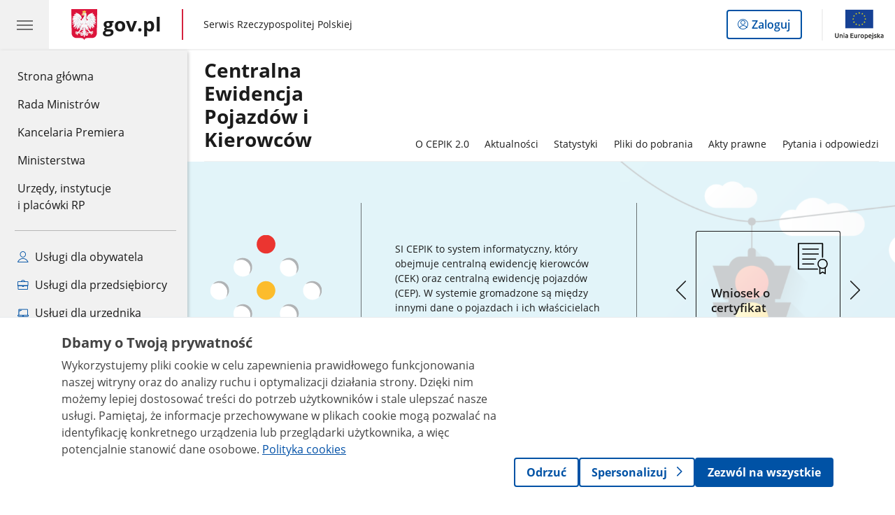

--- FILE ---
content_type: text/html;charset=UTF-8
request_url: https://www.gov.pl/web/cepik
body_size: 7587
content:
<!DOCTYPE html>
<html lang="pl-PL" class="no-js ">
<head>
<title>Strona główna - Centralna Ewidencja Pojazdów i Kierowców - Portal Gov.pl</title>
<meta charset="utf-8"/>
<meta content="initial-scale=1.0, width=device-width" name="viewport">
<meta property="govpl:site_published" content="true"/>
<meta name="msvalidate.01" content="D55ECD200B1844DB56EFBA4DA551CF8D"/>
<meta property="og:site_name" content="Centralna Ewidencja Pojazdów i Kierowców"/>
<meta property="og:url" content="https://www.gov.pl/web/cepik"/>
<meta property="og:title"
content="Strona główna - Centralna Ewidencja Pojazdów i Kierowców - Portal Gov.pl"/>
<meta property="og:type" content="website"/>
<meta property="og:image" content="https://www.gov.pl/img/fb_share_ogp.jpg"/>
<meta property="og:description" content=""/>
<meta name="twitter:description" content=""/>
<meta name="twitter:image" content="https://www.gov.pl/img/fb_share_ogp.jpg"/>
<meta name="twitter:card" content="summary_large_image">
<meta name="twitter:title"
content="Strona główna - Centralna Ewidencja Pojazdów i Kierowców - Portal Gov.pl"/>
<meta property="govpl:site_hash" content="eb905526-541e-762d-fa22-51345681a704"/>
<meta property="govpl:site_path" content="/web/cepik"/>
<meta property="govpl:active_menu_item" content=""/>
<link rel="icon" type="image/png" href="/img/icons/favicon-16x16.png"
sizes="16x16">
<link rel="icon" type="image/png" href="/img/icons/favicon-32x32.png"
sizes="32x32">
<link rel="icon" type="image/png" href="/img/icons/favicon-96x96.png"
sizes="96x96">
<link rel="stylesheet" type="text/css" href="/fonts/font-awesome.min.css">
<link rel="stylesheet" type="text/css" href="/css/vendors/jquery-ui-1.13.2-smoothness.min.css">
<link rel="stylesheet" type="text/css" href="/css/vendors/modaal.min.css">
<link rel="stylesheet" type="text/css" href="/css/vendors/vue-select-3.20.4.css">
<link rel="stylesheet" type="text/css" href="/css/govpl_template.css">
<link rel="stylesheet" type="text/css" href="/css/main-92f57e92192.css">
<style>/* BLOK TEKSTOWY + linie na górnej i dolnej krawędzi bannera */
.banner-promo {
color: #1b1b1b;
background-color: #F8F8F8
}
/* BUTTON (jeśli nie da się wstawić odpowiedniego buttona z panelu redaktora) */
.btn.btn-white {
color: #1b1b1b;
border-color: #1b1b1b;
background-color: rgba(0,0,0,0);
}
/* SEPARATORY */
.banner-promo__spacer {
border-right: 1px solid rgba(27,27,27,0.6);
}
/*SLIDER-PROMO - tytuł i strzałeczki*/
.banner-promo__slider {
color: #1b1b1b;
}
/*SLIDER-PROMO - link */
.banner-promo__slider .announcements__wrapper a {
color: #1b1b1b;
}
/*SLIDER-PROMO - ramki boczne i górna */
.banner-promo__slider .announcements__list {
border: 1px solid #1b1b1b;
border-bottom: 0;
}
/*SLIDER-PROMO - ramka dolna */
.banner-promo__slider .announcements__wrapper nav::after, .banner-promo__slider .announcements__wrapper nav::before {
border-bottom: 1px solid #1b1b1b;
}
/*SLIDER-PROMO - nawigacja dolna */
.banner-promo__slider .announcements__dot--selected {
background-color: #1b1b1b;
}
.banner-promo__slider .announcements__dot {
border: 1px solid #1b1b1b;
}
.banner-promo__text p {
margin-bottom: 1em;
}
@media (max-width: 62.5rem) and (min-width: 22.5rem) {
background-position: left;
}
</style>
<!--[if lt IE 9]>
<script src="/scripts/polyfills/html5shiv-3.7.3.min.js"></script>
<![endif]-->
<script src="/scripts/polyfills/modernizr-custom.js"></script>
<script src="/scripts/polyfills/polyfills.js"></script>
<script src="/scripts/vendors/jquery-3.7.1.min.js"></script>
<script src="/scripts/vendors/jquery-ui-1.13.2.min.js"></script>
<script src="/scripts/vendors/modaal.min.js"></script>
<script src="/scripts/vendors/b_util.js"></script>
<script src="/scripts/vendors/b_tab_orginal.js"></script>
<script src="/scripts/vendors/validate.min.js"></script>
<script src="/scripts/gov_context.js?locale=pl_PL"></script>
<script src="/scripts/accordion.js"></script>
<script src="/scripts/govpl.js"></script>
<script src="/scripts/bundle-ad01fcbbbda.js"></script>
<script src="/scripts/utils.js"></script>
<!-- Matomo Tag Manager -->
<script>
var _mtm = window._mtm = window._mtm || [];
_mtm.push({'mtm.startTime': (new Date().getTime()), 'event': 'mtm.Start'});
var d=document, g=d.createElement('script'), s=d.getElementsByTagName('script')[0];
g.async=true; g.src='https://matomo.www.gov.pl/analytics/js/container_68lYTZ79.js';
s.parentNode.insertBefore(g,s);
</script>
<!-- End Matomo Tag Manager -->
</head>
<body id="body"
class="">
<nav class="quick-access-nav">
<ul>
<li><a href="#Aktualnosci">Przejdź do sekcji Aktualności</a></li>
<li><a href="#Uslugi-i-aplikacje">Przejdź do sekcji Usługi i aplikacje</a></li>
<li><a href="#Wazne-informacje">Przejdź do sekcji Ważne informacje</a></li>
<li><a href="#Dowiedz-sie-wiecej">Przejdź do sekcji Dowiedz się więcej</a></li>
<li><a href="#Statystyki">Przejdź do sekcji Statystyki</a></li>
<li><a href="#Akty-prawne">Przejdź do sekcji Akty prawne</a></li>
<li><a href="#footer-links">Przejdź do sekcji Stopka gov.pl</a></li>
</ul>
</nav>
<header class="govpl">
<nav id="gov-menu-nav">
<button class="govpl__menu-opener" aria-controls="gov-menu" aria-expanded="false" aria-label="Menu główne GOV. Pokaż nawigację.">
<span class="govpl__menu-opener__hamburger">
<span></span>
<span></span>
<span></span>
</span>
</button>
<div id="gov-menu" class="govpl-menu">
<div class="govpl-menu__container" tabindex="-1">
<div class="govpl-menu__section hide-desk">
<ul>
<li>
<a href="https://www.mobywatel.gov.pl/mObywatel"
id="govpl-i-my_gov"
>
<i class="gov-icon gov-icon--account"></i>
<span class="sr-only">Logowanie do panelu</span>mObywatel
</a>
</li>
</ul>
</div>
<div class="govpl-menu__section ">
<ul>
<li>
<a href="https://www.gov.pl/"
id="govpl-i-gov_home"
>
Strona główna <span class="sr-only">gov.pl</span>
</a>
</li>
<li>
<a href="/web/gov/rada-ministrow"
id="govpl-i-council_of_ministers"
>
Rada Ministrów
</a>
</li>
<li>
<a href="https://gov.pl/premier"
id="govpl-i-prime_minister"
>
Kancelaria Premiera
</a>
</li>
<li>
<a href="/web/gov/ministerstwa"
id="govpl-i-ministries"
>
Ministerstwa
</a>
</li>
<li>
<a href="/web/gov/katalog-jednostek"
id="govpl-i-units_catalog"
>
Urzędy, instytucje</br>i placówki RP
</a>
</li>
</ul>
</div>
<div class="govpl-menu__section ">
<ul>
<li>
<a href="/web/gov/uslugi-dla-obywatela"
aria-label="Zobacz wszystkie usługi dla obywatela"
id="govpl-i-services_for_citizens"
>
<i class="gov-icon gov-icon--citizen"></i>
Usługi dla obywatela
</a>
</li>
<li>
<a href="/web/gov/uslugi-dla-przedsiebiorcy"
aria-label="Zobacz wszystkie usługi dla przedsiębiorcy"
id="govpl-i-services_for_business"
>
<i class="gov-icon gov-icon--business"></i>
Usługi dla przedsiębiorcy
</a>
</li>
<li>
<a href="/web/gov/uslugi-dla-urzednika"
aria-label="Zobacz wszystkie usługi dla urzędnika"
id="govpl-i-services_for_officials"
>
<i class="gov-icon gov-icon--official"></i>
Usługi dla urzędnika
</a>
</li>
<li>
<a href="/web/gov/uslugi-dla-rolnika"
aria-label="Zobacz wszystkie usługi dla rolnika"
id="govpl-i-services_for_farmers"
>
<i class="gov-icon gov-icon--citizen"></i>
Usługi dla rolnika
</a>
</li>
</ul>
</div>
<div class="govpl-menu__section govpl-menu__section--secondary">
<ul>
<li>
<a href="https://www.gov.pl/web/profilzaufany"
id="govpl-i-profil_zaufany"
>
Profil zaufany
</a>
</li>
<li>
<a href="/web/baza-wiedzy"
id="govpl-i-baza_wiedzy"
>
Baza wiedzy
</a>
</li>
<li>
<a href="https://www.gov.pl/web/sluzbacywilna"
id="govpl-i-civil_service"
>
Serwis Służby Cywilnej
</a>
</li>
<li>
<a href="https://www.gov.pl/ua"
id="govpl-i-ukraina"
>
<img alt="flaga" height="16" src="/photo/a6631d28-8291-4474-b530-32864664800e" width="24" /><span lang="uk-UA">&nbsp;Сайт для громадян України &ndash;</span>Serwis dla obywateli Ukrainy
</a>
</li>
</ul>
</div>
<button class="govpl-menu__close">Zamknij menu GOV.pl</button>
</div></div>
</nav>
<nav id="top-bar-nav" class="govpl__top-bar">
<h1 class="govpl__header">
<a class="govpl__logotype govpl-logo" href="https://www.gov.pl/" aria-label="Strona główna gov.pl">
<span class="govpl__portal-short-name ">gov.pl</span>
</a>
<span class="govpl__portal-name ">
<span class="sr-only">gov.pl</span>
Serwis Rzeczypospolitej Polskiej
</span>
</h1>
<a class="govpl__search-link" href="https://www.gov.pl/web/gov/szukaj"><span class="loupe"></span><span class="sr-only">przejdź do wyszukiwarki</span></a>
<a class="govpl__panel-login btn btn-secondary" href="https://www.mobywatel.gov.pl/mObywatel">
<span class="sr-only">Logowanie do panelu</span>Zaloguj
</a>
<span class="govpl__separator"></span>
<img src="/img/icons/eu/eu-center-pl.svg" class="govpl__eu-logo" alt="Logotyp Unii Europejskiej">
</nav>
</header>
<div class="govpl-spacer"></div>
<header class="page-header">
<div class="main-container">
<div>
<div class="header-links">
<div class="icons">
</div>
</div>
<h1 class="unit-h1">
<a href="/web/cepik">Centralna Ewidencja </br>Pojazdów i Kierowców</a>
</h1>
<nav id="unit-menu" aria-label="Menu główne">
<button id="unit-menu-toggle" aria-haspopup="true" aria-expanded="false">MENU<i></i></button>
<ul id="unit-menu-list">
<li id="unit-submenu-0" class="has-child unit-list-item">
<a href="/web/cepik/o-cepik-20" class="unit-submenu-desktop" >
O CEPIK 2.0
</a>
<button class="unit-submenu-mobile unit-submenu-toggle " aria-haspopup="true" aria-expanded="false">
<span class="menu-open">O CEPIK 2.0</span>
</button>
<ul id="unit-submenu-list-0" class="unit-submenu-list">
<li>
<a href="/web/cepik/dla-obywateli-i-przedsiebiorcow"
>Dla obywateli i przedsiębiorców</a>
</li>
<li>
<a href="/web/cepik/dla-podmiotow-uprawnionych"
>Dla podmiotów uprawnionych</a>
</li>
</ul>
</li>
<li id="unit-submenu-1" class="has-child unit-list-item">
<a href="/web/cepik/aktualnosci" class="unit-submenu-desktop" >
Aktualności
</a>
<button class="unit-submenu-mobile unit-submenu-toggle " aria-haspopup="true" aria-expanded="false">
<span class="menu-open">Aktualności</span>
</button>
<ul id="unit-submenu-list-1" class="unit-submenu-list">
<li>
<a href="/web/cepik/aktualnosci2"
>Aktualności</a>
</li>
</ul>
</li>
<li id="unit-submenu-2" class="has-child unit-list-item">
<a href="/web/cepik/statystyki" class="unit-submenu-desktop" >
Statystyki
</a>
<button class="unit-submenu-mobile unit-submenu-toggle " aria-haspopup="true" aria-expanded="false">
<span class="menu-open">Statystyki</span>
</button>
<ul id="unit-submenu-list-2" class="unit-submenu-list">
<li>
<a href="/web/cepik/statystyki2"
>Statystyki</a>
</li>
</ul>
</li>
<li id="unit-submenu-3" class="has-child unit-list-item">
<a href="/web/cepik/pliki-do-pobrania" class="unit-submenu-desktop" >
Pliki do pobrania
</a>
<button class="unit-submenu-mobile unit-submenu-toggle " aria-haspopup="true" aria-expanded="false">
<span class="menu-open">Pliki do pobrania</span>
</button>
<ul id="unit-submenu-list-3" class="unit-submenu-list">
<li>
<a href="/web/cepik/pliki-do-pobrania3"
>Polityki</a>
</li>
<li>
<a href="/web/cepik/dla-skp"
>Dla stacji kontroli pojazdów SKP</a>
</li>
<li>
<a href="/web/cepik/wnioski"
>Wnioski</a>
</li>
<li>
<a href="/web/cepik/wymagania-i-zalecenia"
>Wymagania i zalecenia</a>
</li>
<li>
<a href="/web/cepik/sprawozdanie-z-oplaty-ewidencyjnej"
>Sprawozdanie z opłaty ewidencyjnej</a>
</li>
<li>
<a href="/web/cepik/formularze-instrukcje-podreczniki"
>Formularze, instrukcje, podręczniki</a>
</li>
<li>
<a href="/web/cepik/certyfikaty-ca"
>Certyfikaty CA</a>
</li>
<li>
<a href="/web/cepik/klauzula-informacyjna"
>Klauzula informacyjna</a>
</li>
</ul>
</li>
<li>
<a href="/web/cepik/akty-prawne"
>Akty prawne</a>
</li>
<li id="unit-submenu-5" class="has-child unit-list-item">
<a href="/web/cepik/pytania-i-odpowiedzi" class="unit-submenu-desktop" >
Pytania i odpowiedzi
</a>
<button class="unit-submenu-mobile unit-submenu-toggle " aria-haspopup="true" aria-expanded="false">
<span class="menu-open">Pytania i odpowiedzi</span>
</button>
<ul id="unit-submenu-list-5" class="unit-submenu-list">
<li>
<a href="/web/cepik/pomoc"
>Pomoc</a>
</li>
</ul>
</li>
<li id="menu-close"><button>Zamknij menu</button></li>
</ul>
</nav>
</div>
</div>
</header>
<main>
<div class="banner-promo" style="background-image: url('/photo/adb38af4-4b98-451d-97a3-2cc927429e37')">
<div class="main-container">
<div class="banner-promo__content">
<div class="banner-promo__logo">
<img src="/logo/9921eda3-a13e-430d-97f5-a94ddf55bfa7" alt="logotyp 9 kół ułożonych w romb w centrum sygnalizacja świetlna">
</div>
<div class="banner-promo__spacer"></div>
<div class="banner-promo__text">
<p>SI CEPIK to system informatyczny, który obejmuje centralną ewidencję kierowców (CEK) oraz centralną ewidencję pojazdów (CEP). W systemie gromadzone są między innymi dane o pojazdach i ich właścicielach oraz o kierowcach.</p>
</div>
<div class="banner-promo__spacer"></div>
<div class="banner-promo__slider">
<div class="announcements__prev"></div>
<div class="announcements__wrapper js-slider">
<ul class="announcements__list">
<li class="announcements__element">
<div class="announcement__pic">
<img style="" src="/logo/50a7a4cb-8afd-48dc-a2d0-771925147f66" alt="certyfikat">
</div>
<a href="https://www.gov.pl/web/cepik/owoc-wniosek" tabindex="0">
<h3 class="title">Wniosek o certyfikat</h3>
Złóż wniosek
</a>
</li>
<li class="announcements__element">
<div class="announcement__pic">
<img style="" src="/logo/50a7a4cb-8afd-48dc-a2d0-771925147f66" alt="certyfikat">
</div>
<a href="/web/cepik/wnioski" tabindex="0">
<h3 class="title">Wniosek o dane z CEPiK</h3>
Pobierz wniosek
</a>
</li>
</ul>
<nav></nav>
</div>
<div class="announcements__next"></div>
</div>
</div>
</div>
</div>
<section >
<header>
</header>
</section>
<section id="Aktualnosci" class="global-list art-prev art-prev--section art-prev--news">
<header>
<h2>Aktualności</h2>
<a href="/web/cepik/aktualnosci2" aria-label="zobacz wszystkie aktualności" class="see-more-link">zobacz wszystkie</a>
</header>
<ul>
<li>
<a href="/web/cepik/nowa-usluga-wniosek-o-udostepnienie-danych-jednostkowych-z-cep">
<picture aria-hidden="true">
<source
media="(min-width: 0rem) and (max-width: 43.6875rem)"
sizes="calc(100vw - 2.2em)"
srcset="/photo/format/bcae5f16-bf76-4790-9023-1bdca4e57137/resolution/700x295 700w,
/photo/format/bcae5f16-bf76-4790-9023-1bdca4e57137/resolution/1044x440 1044w,
/photo/format/bcae5f16-bf76-4790-9023-1bdca4e57137/resolution/1328x560 1328w" />
<source
media="(min-width: 43.75rem)"
sizes="(min-width: 93.75rem) 48rem,
(min-width: 80rem) 51vw,
(min-width: 62.5rem) 29.625rem,
(min-width: 43.75rem) 47vw"
srcset="/photo/format/bcae5f16-bf76-4790-9023-1bdca4e57137/resolution/1460x616 1460w,
/photo/format/bcae5f16-bf76-4790-9023-1bdca4e57137/resolution/950x401 950w,
/photo/format/bcae5f16-bf76-4790-9023-1bdca4e57137/resolution/729x308 729w,
/photo/format/bcae5f16-bf76-4790-9023-1bdca4e57137/resolution/700x295 700w,
/photo/format/bcae5f16-bf76-4790-9023-1bdca4e57137/resolution/525x221 525w" />
<img alt="Samochody na autostradzie. W obie strony autostrady jadą sznury aut. Obraz jest zamglony." src="/photo/format/bcae5f16-bf76-4790-9023-1bdca4e57137/resolution/1920x810" />
</picture>
<div>
<div class="event">
<span class="date">
13.10.2025
</span>
</div>
<div class="title">Nowa usługa: wniosek o udostępnienie danych jednostkowych z CEP</div>
</div>
</a>
</li>
<li>
<a href="/web/cepik/wazna-informacja-przypominamy-o-koniecznosci-aktualizacji-certyfikatow-ssl">
<picture aria-hidden="true">
<source
media="(min-width: 0rem) and (max-width: 43.6875rem)"
sizes="calc(100vw - 2.2em)"
srcset="/photo/format/fa1eb2fd-91ed-48c3-9d4e-ff075937fafd/resolution/700x295 700w,
/photo/format/fa1eb2fd-91ed-48c3-9d4e-ff075937fafd/resolution/1044x440 1044w,
/photo/format/fa1eb2fd-91ed-48c3-9d4e-ff075937fafd/resolution/1328x560 1328w" />
<source
media="(min-width: 43.75rem)"
sizes="(min-width: 93.75rem) 21.6875rem,
(min-width: 80rem) 23.6vw,
(min-width: 62.5rem) 29.625rem,
(min-width: 43.75rem) 47vw"
srcset="/photo/format/fa1eb2fd-91ed-48c3-9d4e-ff075937fafd/resolution/950x401 950w,
/photo/format/fa1eb2fd-91ed-48c3-9d4e-ff075937fafd/resolution/700x295 700w,
/photo/format/fa1eb2fd-91ed-48c3-9d4e-ff075937fafd/resolution/525x221 525w" />
<img alt="Przegląd serwisowy auta zakończony. Mechanik w lewej ręce trzyma dwa płaskie klucze. Prawa ręka ma uniesiony w górę kciuk," src="/photo/format/fa1eb2fd-91ed-48c3-9d4e-ff075937fafd/resolution/1920x810" />
</picture>
<div>
<div class="event">
<span class="date">
11.10.2025
</span>
</div>
<div class="title">Ważna informacja: Przypominamy o konieczności aktualizacji certyfikatów SSL</div>
</div>
</a>
</li>
<li>
<a href="/web/cepik/niedostepnosci-e-uslug-cepik">
<picture aria-hidden="true">
<source
media="(min-width: 0rem) and (max-width: 43.6875rem)"
sizes="calc(100vw - 2.2em)"
srcset="/photo/format/fa1eb2fd-91ed-48c3-9d4e-ff075937fafd/resolution/700x295 700w,
/photo/format/fa1eb2fd-91ed-48c3-9d4e-ff075937fafd/resolution/1044x440 1044w,
/photo/format/fa1eb2fd-91ed-48c3-9d4e-ff075937fafd/resolution/1328x560 1328w" />
<source
media="(min-width: 43.75rem)"
sizes="(min-width: 93.75rem) 21.6875rem,
(min-width: 80rem) 23.6vw,
(min-width: 62.5rem) 29.625rem,
(min-width: 43.75rem) 47vw"
srcset="/photo/format/fa1eb2fd-91ed-48c3-9d4e-ff075937fafd/resolution/950x401 950w,
/photo/format/fa1eb2fd-91ed-48c3-9d4e-ff075937fafd/resolution/700x295 700w,
/photo/format/fa1eb2fd-91ed-48c3-9d4e-ff075937fafd/resolution/525x221 525w" />
<img alt="Przegląd serwisowy auta zakończony. Mechanik w lewej ręce trzyma dwa płaskie klucze. Prawa ręka ma uniesiony w górę kciuk," src="/photo/format/fa1eb2fd-91ed-48c3-9d4e-ff075937fafd/resolution/1920x810" />
</picture>
<div>
<div class="event">
<span class="date">
18.09.2025
</span>
</div>
<div class="title">Wymiana kluczy głównych urzędów „Operatorzy CEPIK2” oraz „Infrastruktura CEPIK2”.</div>
</div>
</a>
</li>
<li>
<a href="/web/cepik/chwilowe-niedostepnosci-e-uslug-cepik">
<picture aria-hidden="true">
<source
media="(min-width: 0rem) and (max-width: 43.6875rem)"
sizes="calc(100vw - 2.2em)"
srcset="/photo/format/fa1eb2fd-91ed-48c3-9d4e-ff075937fafd/resolution/700x295 700w,
/photo/format/fa1eb2fd-91ed-48c3-9d4e-ff075937fafd/resolution/1044x440 1044w,
/photo/format/fa1eb2fd-91ed-48c3-9d4e-ff075937fafd/resolution/1328x560 1328w" />
<source
media="(min-width: 43.75rem)"
sizes="(min-width: 93.75rem) 21.6875rem,
(min-width: 80rem) 23.6vw,
(min-width: 62.5rem) 29.625rem,
(min-width: 43.75rem) 47vw"
srcset="/photo/format/fa1eb2fd-91ed-48c3-9d4e-ff075937fafd/resolution/950x401 950w,
/photo/format/fa1eb2fd-91ed-48c3-9d4e-ff075937fafd/resolution/700x295 700w,
/photo/format/fa1eb2fd-91ed-48c3-9d4e-ff075937fafd/resolution/525x221 525w" />
<img alt="Przegląd serwisowy auta zakończony. Mechanik w lewej ręce trzyma dwa płaskie klucze. Prawa ręka ma uniesiony w górę kciuk," src="/photo/format/fa1eb2fd-91ed-48c3-9d4e-ff075937fafd/resolution/1920x810" />
</picture>
<div>
<div class="event">
<span class="date">
06.06.2024
</span>
</div>
<div class="title">Zmiana adresu mail Centrum Certyfikacji.</div>
</div>
</a>
</li>
</ul>
</section>
<section id="Uslugi-i-aplikacje" class="art-prev art-prev--section art-prev--links ">
<header>
<h2>Usługi i aplikacje</h2>
</header>
<ul>
<li class="link-icon">
<a href="https://www.gov.pl/web/gov/sprawdz-swoj-pojazd">
<div class="header">
<div class="icon">
<img src="/photo/ab3c98b2-fd3e-4dd4-8d4e-236d0dc9ae31" alt="" aria-hidden="true" class="icon-src">
</div>
<div class="title">
Mój pojazd
</div>
</div>
<div class="intro">
Sprawdź przez internet w centralnej ewidencji pojazdów dane o pojazdach, których jesteś właścicielem lub posiadaczem.
</div>
</a>
</li>
<li class="link-icon">
<a href="https://www.gov.pl/web/gov/sprawdz-swoje-punkty-karne">
<div class="header">
<div class="icon">
<img src="/photo/4343816b-4bc3-4960-9884-a5b2d7143fb9" alt="" aria-hidden="true" class="icon-src">
</div>
<div class="title">
Punkty karne
</div>
</div>
<div class="intro">
Dowiedz się, jak sprawdzić, ile masz punktów karnych.
</div>
</a>
</li>
<li class="link-icon">
<a href="https://www.gov.pl/web/gov/sprawdz-uprawnienia-kierowcy">
<div class="header">
<div class="icon">
<img src="/photo/954901bc-31c8-45cc-afb6-7fceb83a33cd" alt="" aria-hidden="true" class="icon-src">
</div>
<div class="title">
Sprawdź uprawnienia kierowcy
</div>
</div>
<div class="intro">
Chcesz sprawdzić, czy prawo jazdy lub pozwolenie na kierowanie tramwajem zostało zatrzymane? A może chcesz zobaczyć uprawnienia?
</div>
</a>
</li>
<li class="link-icon">
<a href="https://historiapojazdu.gov.pl/">
<div class="header">
<div class="icon">
<img src="/photo/c4535eab-e770-4e21-8daa-86604ed32c91" alt="" aria-hidden="true" class="icon-src">
</div>
<div class="title">
Historia pojazdu
</div>
</div>
<div class="intro">
To bezpłatna usługa, dzięki której poznasz historię pojazdu przed zakupem.
</div>
</a>
</li>
<li class="link-icon">
<a href="https://bezpiecznyautobus.gov.pl/">
<div class="header">
<div class="icon">
<img src="/photo/a4243038-ba2a-45a9-a6dc-83b5bb68f159" alt="" aria-hidden="true" class="icon-src">
</div>
<div class="title">
Bezpieczny autobus
</div>
</div>
<div class="intro">
To bezpłatna usługa, która pozwala na wstępne sprawdzenie autobusu lub autokaru.
</div>
</a>
</li>
<li class="link-icon">
<a href="https://www.gov.pl/web/cepik/owoc-wniosek">
<div class="header">
<div class="icon">
<img src="/photo/48ea443a-d0d6-4e24-88d5-eaa5ebd31cb6" alt="" aria-hidden="true" class="icon-src">
</div>
<div class="title">
Aplikacja OWoC
</div>
</div>
<div class="intro">
Złóż wniosek o certyfikat dostępu do CEPiK 2.0
</div>
</a>
</li>
<li class="link-icon">
<a href="https://api.cepik.gov.pl/doc">
<div class="header">
<div class="icon">
<img src="/photo/42b9717e-007a-4f3a-89a7-f4a65c72eca9" alt="" aria-hidden="true" class="icon-src">
</div>
<div class="title">
API do CEPiK
</div>
</div>
<div class="intro">
to bezpłatna usługa, dzięki której pobierzesz dane pojazdów z Centralnej Ewidencji Pojazdów i Kierowców (CEPiK)
</div>
</a>
</li>
<li class="link-icon">
<a href="https://www.gov.pl/web/gov/zglos-rozbieznosc-w-danych-prawa-jazdy">
<div class="header">
<div class="icon">
<img src="/photo/4311fe37-59a2-4f74-ae97-da7d95e90053" alt="" aria-hidden="true" class="icon-src">
</div>
<div class="title">
Zgłoś niezgodność danych z PJ
</div>
</div>
<div class="intro">
Znalazłeś niezgodność danych z prawem jazdy? Zgłoś rozbieżność przez formularz zgłoszeniowy.
</div>
</a>
</li>
<li class="link-icon">
<a href="https://www.gov.pl/gov/zloz-wniosek-o-udostepnienie-danych-jednostkowych-z-centralnej-ewidencji-pojazdow">
<div class="header">
<div class="icon">
<img src="/photo/7ff8c380-eecc-413a-8f0e-365f0169ea73" alt="" aria-hidden="true" class="icon-src">
</div>
<div class="title">
Wniosek o udostępnienie danych z CEP
</div>
</div>
<div class="intro">
Złóż wniosek o udostępnienie danych z centralnej ewidencji pojazdów
</div>
</a>
</li>
</ul>
</section>
<section id="Wazne-informacje" class="column-boxes">
<header>
<h2>Ważne informacje</h2>
</header>
<div class="column-boxes__row">
<div class="column-boxes__box">
<a href="/web/cepik/dla-obywateli-i-przedsiebiorcow">
<div class="column-boxes__icon" style="background-image: url(/logo/ac44bde8-cd9c-43ec-bfef-75bbcdc95886)"></div>
Dla obywateli i przedsiębiorców
</a>
</div>
<div class="column-boxes__box">
<a href="/web/cepik/dla-podmiotow-uprawnionych">
<div class="column-boxes__icon" style="background-image: url(/logo/7c2ee001-fbe9-4783-b74b-7961a0c20159)"></div>
Dla podmiotów uprawnionych
</a>
</div>
</div>
</section>
<section id="Dowiedz-sie-wiecej" class="column-boxes">
<header>
<h2>Dowiedz się więcej</h2>
</header>
<div class="column-boxes__row">
<div class="column-boxes__box">
<a href="/web/cepik/pliki-do-pobrania">
<div class="column-boxes__icon" style="background-image: url(/logo/8897e9eb-e4c9-46a7-803b-efaca518d209)"></div>
Pliki do pobrania
</a>
</div>
<div class="column-boxes__box">
<a href="/web/cepik/pytania-i-odpowiedzi">
<div class="column-boxes__icon" style="background-image: url(/logo/f5533172-3c8f-4b79-9cbd-bc862ae4d9f3)"></div>
Pytania i odpowiedzi
</a>
</div>
</div>
</section>
<section id="Statystyki" class="art-prev art-prev--section art-prev--links ">
<header>
<h2>Statystyki</h2>
<a href="/web/cepik/statystyki2" aria-label="zobacz wszystkie statystyki" class="see-more-link">zobacz wszystkie</a>
</header>
<ul>
<li class="">
<a href="/web/cepik/stacje-kontroli-pojazdow-skp-i-badania-techniczne-bt-w-2025-roku">
<div class="header">
<div class="title">
Stacje kontroli pojazdów (SKP) i badania techniczne (BT) w 2025 roku.
</div>
</div>
</a>
</li>
<li class="">
<a href="/web/cepik/pojazdy-zarejestrowane-w-2025-roku">
<div class="header">
<div class="title">
Pojazdy zarejestrowane w 2025 roku.
</div>
</div>
</a>
</li>
<li class="">
<a href="/web/cepik/prawa-jazdy-wydane-w-2025-r">
<div class="header">
<div class="title">
Prawa jazdy wydane w 2025 r.,
</div>
</div>
</a>
</li>
</ul>
</section>
<section id="Akty-prawne" class="art-prev art-prev--section art-prev--links ">
<header>
<h2>Akty prawne</h2>
<a href="/web/cepik/akty-prawne" aria-label="zobacz wszystkie akty prawne" class="see-more-link">zobacz wszystkie</a>
</header>
<ul>
<li class="">
<a href="/web/cepik/ustawa-prawo-o-ruchu-drogowym2">
<div class="header">
<div class="title">
Ustawa prawo o ruchu drogowym
</div>
</div>
</a>
</li>
<li class="">
<a href="/web/cepik/rozporzadzenie-o-zakresie-i-rodzaje-danych-z-cep">
<div class="header">
<div class="title">
Rozporządzenie o zakresie i rodzaju danych udostępnianych z CEP
</div>
</div>
</a>
</li>
<li class="">
<a href="/web/cepik/ustawa-o-kierujacych-pojazdami">
<div class="header">
<div class="title">
Ustawa o kierujących pojazdami
</div>
</div>
</a>
</li>
<li class="">
<a href="/web/cepik/rozporzadzenie-zmieniajace-rozporzadzenie-w-sprawie-katalogu-danych-gromadzonych-w-centralnej-ewidencji-pojazdow">
<div class="header">
<div class="title">
Rozporządzenie zmieniające rozporządzenie w sprawie katalogu danych gromadzonych...
</div>
</div>
</a>
</li>
<li class="">
<a href="/web/cepik/rozporzadzenie-z-1-grudnia-2020-r-w-sprawie-rodzaju-i-zakresu-danych-udostepnianych-z-centralnej-ewidencji-pojazdow">
<div class="header">
<div class="title">
Rozporządzenie z 1 grudnia 2020 r. w sprawie rodzaju i zakresu danych...
</div>
</div>
</a>
</li>
<li class="">
<a href="/web/cepik/klauzula-informacyjna-dot-przetwarzania-danych-osobowych---wniosek-o-certyfikat-do-cepik">
<div class="header">
<div class="title">
Klauzula informacyjna dot. przetwarzania danych osobowych - Wniosek o certyfikat...
</div>
</div>
</a>
</li>
</ul>
</section>
<pre id="pageMetadata" class="hide">{"register":{"columns":[]}}</pre>
</main>
<footer class="footer">
<div class="main-container">
<h2 class="sr-only">stopka gov.pl</h2>
<div class="links" id="footer-links">
<a href="https://www.gov.pl/" class="logo">
<img src="/img/icons/godlo-12.svg" alt="" width="30" aria-hidden="true">
<span class="sr-only">Strona główna <span class="sr-only">gov.pl</span></span> gov.pl
</a>
<ul>
<li><a href="/web/gov/polityka-dotyczaca-cookies">Polityka cookies</a></li>
<li><a href="https://www.gov.pl/web/sluzbacywilna">Służba cywilna</a></li>
<li><a href="https://www.gov.pl/web/profilzaufany">Profil zaufany</a></li>
<li><a href="https://www.gov.pl/bip">BIP</a></li>
<li><a href="/web/gov/prawa-autorskie">Prawa autorskie</a></li><li><a href="/web/gov/warunki-korzystania">Warunki korzystania</a></li><li><a href="http://mapy.geoportal.gov.pl">Geoportal</a></li>
<li><a href="/web/gov/deklaracja-dostepnosci-serwisu-govpl">Deklaracja dostępności serwisu Gov.pl</a></li>
<li><a href="#" id="manage-consent">Ustawienia prywatności</a></li>
</ul>
</div>
<div class="creative-commons">
<div class="emails">Strony dostępne w domenie www.gov.pl mogą zawierać adresy skrzynek mailowych. Użytkownik korzystający z odnośnika będącego adresem e-mail zgadza się na przetwarzanie jego danych (adres e-mail oraz dobrowolnie podanych danych w wiadomości) w celu przesłania odpowiedzi na przesłane pytania.
Szczegóły przetwarzania danych przez każdą z jednostek znajdują się w ich politykach przetwarzania danych osobowych.</div>
<div class="icons">
<span class="license-cc" aria-hidden="true"></span>
<span class="license-by" aria-hidden="true"></span>
</div>
<div class="text">Treści tekstowe publikowane w serwisie (z wyłączeniem treści audiowizualnych), są udostępniane na licencji typu Creative Commons: uznanie autorstwa - na tych samych warunkach 4.0 (CC BY-SA 4.0).
Materiały audiowizualne, w tym zdjęcia, materiały audio i wideo, są udostępniane na licencji typu Creative Commons: uznanie autorstwa użycie niekomercyjne - bez utworów zależnych 4.0 (CC BY-NC-ND 4.0), o ile nie jest to stwierdzone inaczej.
</div>
</div>
<div class="eu-logotypes eu-logotypes--footer">
<img src="/img/icons/eu/fe-pc-left-pl.svg" alt="Logo Funduszy Europejskich" class="eu-funds-logo">
<img src="/img/icons/eu/rp-left-pl.svg" alt="biało-czerwona flaga polska obok napis Rzeczpospolita Polska Logotyp" class="rp-logo">
<img src="/img/icons/eu/eu-efrp-left-pl.svg" alt="Logotyp Unii Europejskiej" class="eu-logo-left">
<img src="/img/icons/eu/eu-efrp-right-pl.svg" alt="Logotyp Unii Europejskiej" class="eu-logo-right">
</div>
</div>
</footer>
<script src="/scripts/body_end.js"></script>
<script src="/scripts/register_metadata.js"></script>
<script src="/scripts/zawbi_banner.js"></script>
<link rel="stylesheet" type="text/css" href="/css/zawbi_banner.css">
<script>
MatomoConsentSDK.init({
policyUrl: '/web/gov/polityka-dotyczaca-cookies',
cookieTableEnabled: false,
});
if (!window.location.pathname.includes('/web/gov/polityka-dotyczaca-cookies')) {
MatomoConsentSDK.showBanner();
}
document.getElementById('manage-consent').addEventListener('click', function(e){
e.preventDefault();
if (typeof showMatomoConsentBanner === 'function') {
showMatomoConsentBanner({ forceShow: true });
} else if (typeof MatomoConsentSDK !== 'undefined') {
MatomoConsentSDK.showBanner({ forceShow: true });
}
});
</script>
</body>
</html>

--- FILE ---
content_type: image/svg+xml
request_url: https://www.gov.pl/photo/42b9717e-007a-4f3a-89a7-f4a65c72eca9
body_size: 452
content:
<?xml version="1.0" encoding="utf-8"?>
<!-- Generator: Adobe Illustrator 26.0.2, SVG Export Plug-In . SVG Version: 6.00 Build 0)  -->
<svg version="1.1" id="Warstwa_1" xmlns="http://www.w3.org/2000/svg" xmlns:xlink="http://www.w3.org/1999/xlink" x="0px" y="0px"
	 viewBox="0 0 58.8 57.8" style="enable-background:new 0 0 58.8 57.8;" xml:space="preserve">
<style type="text/css">
	.st0{fill:none;stroke:#0052A5;stroke-width:1.68;stroke-linecap:round;stroke-linejoin:round;}
</style>
<g id="_02-podatki-ksiegowosc" transform="translate(-0.16 0.009)">
	<g id="Group_3009">
		<g id="Group_3008">
			<g id="Group_3005" transform="translate(1 2)">
				<path id="Path_1981" class="st0" d="M3.5,4.9h12.8v41H3.5V4.9z"/>
				<circle id="Ellipse_12" class="st0" cx="9.9" cy="35.7" r="3.1"/>
			</g>
			<g id="Group_3006" transform="translate(16 2)">
				<path id="Path_1982" class="st0" d="M3.7,4.9h12.8v41H3.7V4.9z"/>
				<circle id="Ellipse_13" class="st0" cx="10.1" cy="35.7" r="3.1"/>
			</g>
			<g id="Group_3007" transform="translate(31)">
				<path id="Path_1983" class="st0" d="M3.9,7.9l12.6-2.4l7.6,40.3l-12.6,2.4L3.9,7.9z"/>
				<circle id="Ellipse_14" class="st0" cx="15.9" cy="36.9" r="3.1"/>
			</g>
			<path id="Path_1984" class="st0" d="M4.5,52.4h50.1"/>
		</g>
	</g>
</g>
</svg>


--- FILE ---
content_type: image/svg+xml
request_url: https://www.gov.pl/logo/f5533172-3c8f-4b79-9cbd-bc862ae4d9f3
body_size: 407
content:
<svg xmlns="http://www.w3.org/2000/svg" width="48" height="38" viewBox="0 0 48 38">
    <g fill="none" fill-rule="evenodd">
        <g>
            <g>
                <path stroke="#0052A5" stroke-linecap="round" stroke-width="1.68" d="M9.04 27.24L12.74 23.74 19.04 23.74" transform="translate(-148.000000, -1571.000000) translate(148.000000, 1570.000000)"/>
                <g>
                    <path stroke="#0052A5" stroke-linecap="round" stroke-width="1.68" d="M28.74 11.56L28.74 0.96 0.84 0.96 0.84 14.86" transform="translate(-148.000000, -1571.000000) translate(148.000000, 1570.000000) translate(0.000000, 0.880000)"/>
                    <path stroke="#0052A5" stroke-linecap="round" stroke-width="1.68" d="M39.84 37.16L36.14 33.56 19.24 33.56 19.24 11.86 47.14 11.86 47.14 25.56" transform="translate(-148.000000, -1571.000000) translate(148.000000, 1570.000000) translate(0.000000, 0.880000)"/>
                    <path fill="#0052A5" d="M31.04 28.36c0-.5.1-.9.4-1.2.3-.3.7-.4 1.2-.4s.9.1 1.2.4c.3.3.4.7.4 1.2s-.1.9-.4 1.2c-.3.3-.7.4-1.2.4s-.9-.1-1.2-.4c-.3-.3-.4-.7-.4-1.2zm.3-3.2v-.7c0-.6.1-1.1.4-1.6.3-.4.7-.9 1.4-1.4.7-.5 1.1-.9 1.3-1.2.2-.3.3-.6.3-1s-.2-.7-.5-.9c-.3-.2-.7-.3-1.2-.3-.9 0-2 .3-3.2.9l-1-2.1c1.4-.8 2.9-1.2 4.5-1.2 1.3 0 2.3.3 3.1.9.8.6 1.1 1.5 1.1 2.5 0 .7-.2 1.3-.5 1.8s-.9 1.1-1.8 1.7c-.6.4-1 .8-1.1 1-.2.2-.2.5-.2.9v.6h-2.6v.1z" transform="translate(-148.000000, -1571.000000) translate(148.000000, 1570.000000) translate(0.000000, 0.880000)"/>
                    <path stroke="#0052A5" stroke-linecap="round" stroke-width="1.68" d="M6.64 6.46h16.4M6.64 11.86h8.5M6.64 17.26h8.5" transform="translate(-148.000000, -1571.000000) translate(148.000000, 1570.000000) translate(0.000000, 0.880000)"/>
                </g>
            </g>
        </g>
    </g>
</svg>


--- FILE ---
content_type: image/svg+xml
request_url: https://www.gov.pl/photo/c4535eab-e770-4e21-8daa-86604ed32c91
body_size: 334
content:
<?xml version="1.0" encoding="utf-8"?>
<!-- Generator: Adobe Illustrator 26.0.2, SVG Export Plug-In . SVG Version: 6.00 Build 0)  -->
<svg version="1.1" id="Warstwa_1" xmlns="http://www.w3.org/2000/svg" xmlns:xlink="http://www.w3.org/1999/xlink" x="0px" y="0px"
	 viewBox="0 0 58.8 46.1" style="enable-background:new 0 0 58.8 46.1;" xml:space="preserve">
<style type="text/css">
	.st0{fill:none;stroke:#0052A5;stroke-width:1.68;stroke-linecap:round;stroke-linejoin:round;}
</style>
<g id="Group_3000">
	<g id="Group_2999">
		<path id="Path_1971" class="st0" d="M23.5,40.6h21.6 M23.5,35.4h27.1 M23.5,25.6h21.6 M23.5,20.4h27.1 M23.5,10.6h21.6 M23.5,5.4
			h27.1"/>
		<path id="Path_1972" class="st0" d="M8.7,42.8h9.2v-9.2H8.7V42.8z M8.7,27.8h9.2v-9.2H8.7V27.8z M8.7,12.8h9.2V3.6H8.7V12.8
			L8.7,12.8z"/>
	</g>
</g>
</svg>


--- FILE ---
content_type: image/svg+xml
request_url: https://www.gov.pl/logo/7c2ee001-fbe9-4783-b74b-7961a0c20159
body_size: 322
content:
<svg xmlns="http://www.w3.org/2000/svg" width="46" height="50" viewBox="0 0 46 50">
    <g fill="none" fill-rule="evenodd">
        <g>
            <g>
                <path stroke="#0052A5" stroke-linecap="round" stroke-linejoin="round" stroke-width="1.68" d="M19.241.84c5.25 0 9.503 4.292 9.503 9.587 0 5.296-4.254 9.588-9.503 9.588-5.249 0-9.504-4.292-9.504-9.588 0-5.295 4.255-9.587 9.504-9.587zM37.642 41.631c0 10.276-36.802 7.647-36.802 0 0-10.275 8.125-18.401 18.401-18.401s18.401 8.125 18.401 18.401z" transform="translate(-990.000000, -435.000000) translate(990.000000, 435.000000)"/>
                <path fill="#0052A5" d="M37.997 34.038c3.96 0 7.169 3.238 7.169 7.232 0 3.995-3.21 7.233-7.17 7.233-3.958 0-7.168-3.238-7.168-7.233 0-3.994 3.21-7.232 7.169-7.232" transform="translate(-990.000000, -435.000000) translate(990.000000, 435.000000)"/>
                <path stroke="#FFF" stroke-linecap="round" stroke-linejoin="round" stroke-width="2" d="M35.09 41.272L37.66 43.738 41.667 39.525" transform="translate(-990.000000, -435.000000) translate(990.000000, 435.000000)"/>
            </g>
        </g>
    </g>
</svg>


--- FILE ---
content_type: image/svg+xml
request_url: https://www.gov.pl/photo/48ea443a-d0d6-4e24-88d5-eaa5ebd31cb6
body_size: 445
content:
<?xml version="1.0" encoding="utf-8"?>
<!-- Generator: Adobe Illustrator 26.0.2, SVG Export Plug-In . SVG Version: 6.00 Build 0)  -->
<svg version="1.1" id="Warstwa_1" xmlns="http://www.w3.org/2000/svg" xmlns:xlink="http://www.w3.org/1999/xlink" x="0px" y="0px"
	 viewBox="0 0 58.8 46.5" style="enable-background:new 0 0 58.8 46.5;" xml:space="preserve">
<style type="text/css">
	.st0{fill:none;stroke:#0052A5;stroke-width:1.68;stroke-linecap:round;stroke-linejoin:round;}
</style>
<g id="wygoda" transform="translate(-0.16 -0.16)">
	<g id="Group_2957">
		<g id="Group_2956">
			<path id="Path_1925" class="st0" d="M26.8,38.5h5 M2.8,35v1.4C2.8,38.9,5.6,41,9,41h41.6c3.4,0,6.2-2.1,6.2-4.6V35H2.8z M52.8,35
				V7.9c0.1-1-0.7-1.8-1.7-1.9c0,0,0,0,0,0H7.5c-1,0-1.7,0.8-1.7,1.8c0,0,0,0.1,0,0.1v27L52.8,35L52.8,35z"/>
			<path id="Path_1926" class="st0" d="M32.8,20.5l-10-3.5l3.5,10l1.8-2.9l2.6,2.7l2-2L30,22.3L32.8,20.5z M10.8,11.5h13 M10.8,16.5
				h8"/>
		</g>
	</g>
</g>
</svg>


--- FILE ---
content_type: image/svg+xml
request_url: https://www.gov.pl/logo/8897e9eb-e4c9-46a7-803b-efaca518d209
body_size: 207
content:
<svg xmlns="http://www.w3.org/2000/svg" width="42" height="46" viewBox="0 0 42 46">
    <g fill="none" fill-rule="evenodd" stroke-linecap="round">
        <g stroke="#0052A5" stroke-width="2">
            <g>
                <path d="M4.9 43.3L.2 43.3.2 7.6 17.7 7.6 29.9 18.5 29.9 43.3M29.9 43.3h-4.8" transform="translate(-989 -310) translate(990 311)"/>
                <path d="M29.5 19.2L17.3 19.2 17.3 8.1" transform="translate(-989 -310) translate(990 311)"/>
                <path d="M5.7 6.9L5.7 4.1 23.6 4.1 34.9 15 34.9 38.9 30 38.9" transform="translate(-989 -310) translate(990 311)"/>
                <path d="M11 3.6L11 .7 27.5.7 39.6 11.5 39.6 34.4 35.1 34.4M15.9 24.6v16.6M22.1 36.1L15.9 41.9 9.4 35.8" transform="translate(-989 -310) translate(990 311)"/>
            </g>
        </g>
    </g>
</svg>


--- FILE ---
content_type: image/svg+xml
request_url: https://www.gov.pl/logo/9921eda3-a13e-430d-97f5-a94ddf55bfa7
body_size: 1388
content:
<?xml version="1.0" encoding="utf-8"?>
<!-- Generator: Adobe Illustrator 26.0.2, SVG Export Plug-In . SVG Version: 6.00 Build 0)  -->
<svg version="1.1" id="Warstwa_1" xmlns="http://www.w3.org/2000/svg" xmlns:xlink="http://www.w3.org/1999/xlink" x="0px" y="0px"
	 viewBox="0 0 198 198" style="enable-background:new 0 0 198 198;" xml:space="preserve">
<style type="text/css">
	.st0{clip-path:url(#SVGID_00000120560534669147859410000012499569888003826831_);}
	.st1{fill:#FFFFFF;}
	.st2{fill:#EB3530;}
	.st3{fill:#B0B2B4;}
	.st4{fill:#FCBC2C;}
	.st5{fill:#4BB447;}
	.st6{fill:#B0B3B5;}
	.st7{fill:#AFB3B5;}
</style>
<g>
	<defs>
		<rect id="SVGID_1_" x="9.8" y="12" width="179.5" height="178.9"/>
	</defs>
	<clipPath id="SVGID_00000106145634840705868170000012923689050428654251_">
		<use xlink:href="#SVGID_1_"  style="overflow:visible;"/>
	</clipPath>
	<g id="Group_2973" style="clip-path:url(#SVGID_00000106145634840705868170000012923689050428654251_);">
		<path id="Path_1937" class="st1" d="M174.3,86.4c8.3,0.1,14.9,6.9,14.8,15.2c-0.1,8.3-6.9,14.9-15.2,14.8
			c-8.1-0.1-14.7-6.7-14.8-14.8c-0.2-8.2,6.3-15,14.4-15.2C173.8,86.4,174.1,86.4,174.3,86.4"/>
		<path id="Path_1938" class="st2" d="M102.3,12c3.7,1.2,7.2,2.9,9.5,6.2c4.9,6.7,3.3,16.1-3.4,21c-3.3,2.4-7.3,3.3-11.3,2.6
			c-8.2-1.3-13.8-9-12.4-17.2c0.9-5.4,4.6-9.9,9.7-11.7c0.8-0.3,1.7-0.6,2.5-0.9H102.3z"/>
		<path id="Path_1939" class="st3" d="M189.3,103.9c-1.2,2.9-1.8,6-5,8.1c3.6-7.1,2.9-13.5-2.5-18.8c-5.4-5.3-11.9-5.3-18.9-1.8
			c5.9-7,17.2-6.6,22.8,0c1.7,2.2,3,4.8,3.6,7.5L189.3,103.9z"/>
		<path id="Path_1940" class="st4" d="M99.7,86.4c8.3,0.1,14.9,6.9,14.8,15.2c-0.1,8.3-6.9,14.9-15.2,14.8
			c-8.1-0.1-14.7-6.7-14.8-14.8c-0.2-8.2,6.3-15,14.4-15.2C99.2,86.4,99.4,86.4,99.7,86.4"/>
		<path id="Path_1941" class="st1" d="M62.3,49.1c8.3,0.1,14.9,6.9,14.8,15.2C77.1,72.5,70.3,79.1,62,79
			c-8.1-0.1-14.7-6.7-14.8-14.8c-0.2-8.2,6.3-15,14.4-15.2C61.9,49.1,62.1,49.1,62.3,49.1"/>
		<path id="Path_1942" class="st1" d="M25,86.4c8.3,0,15,6.7,15,15c0,8.3-6.7,15-15,15c-0.1,0-0.1,0-0.2,0
			c-8.1,0.2-14.8-6.2-15-14.3c0-0.2,0-0.3,0-0.5c-0.2-8.2,6.3-15,14.5-15.2C24.5,86.4,24.8,86.4,25,86.4"/>
		<path id="Path_1943" class="st1" d="M62.3,123.5c8.3,0.1,14.9,6.9,14.8,15.2c-0.1,8.3-6.9,14.9-15.2,14.8
			c-8.1-0.1-14.7-6.7-14.8-14.8c-0.2-8.2,6.3-15,14.4-15.2C61.9,123.5,62.1,123.5,62.3,123.5"/>
		<path id="Path_1944" class="st1" d="M137,123.5c8.3,0.1,14.9,6.9,14.8,15.2c-0.1,8.3-6.9,14.9-15.2,14.8
			c-8.1-0.1-14.7-6.7-14.8-14.8c-0.2-8.2,6.3-15,14.4-15.2C136.5,123.5,136.8,123.5,137,123.5"/>
		<path id="Path_1945" class="st1" d="M137,49.1c8.3,0.1,14.9,6.9,14.8,15.2c-0.1,8.3-6.9,14.9-15.2,14.8
			c-8.1-0.1-14.7-6.7-14.8-14.8c-0.2-8.2,6.3-15,14.4-15.2C136.5,49.1,136.8,49.1,137,49.1"/>
		<path id="Path_1946" class="st5" d="M99.7,160.9c8.3,0.1,14.9,7,14.8,15.2s-7,14.9-15.2,14.8c-8.2-0.1-14.7-6.8-14.8-14.9
			c0-8.3,6.8-15.1,15.1-15.1C99.6,160.9,99.7,160.9,99.7,160.9"/>
		<path id="Path_1947" class="st6" d="M147,149.3c3.6-7.3,2.6-13.8-3-19.3c-3.8-3.7-11.6-5.6-18.3-1.2c2.5-3.9,8.2-6.2,13.9-5.2
			c5.7,0.8,10.4,5,11.9,10.6C153.2,140.1,151.4,145.2,147,149.3"/>
		<path id="Path_1948" class="st7" d="M147.4,74.5c3.3-7.8,1.4-14.5-3.5-19c-4.8-4.3-10.8-4.8-18.6-1.1c3.6-4.4,9.3-6.4,14.8-5.1
			c6,1.2,9.8,5.1,11.4,11C153,65.8,151.3,70.6,147.4,74.5"/>
		<path id="Path_1949" class="st3" d="M51.6,128.1c3.7-4.7,11.8-6.1,17.7-3c8.8,4.6,10.8,17.1,3.8,23.8c-0.2,0.2-0.3,0.5-0.9,0.3
			c1.4-2.6,2.2-5.5,2.2-8.5c-0.1-10-10.9-17.3-20.2-13.6C53.5,127.7,52.6,128,51.6,128.1L51.6,128.1z"/>
		<path id="Path_1950" class="st7" d="M35.2,112.1c3.4-7,2.8-13.4-2.8-19c-4.5-4.5-10.3-5-18.1-2c3.4-5.1,14.2-7.4,21.2-0.7
			c5.9,5.7,6.1,15.1,0.4,21.1C35.6,111.6,35.4,111.8,35.2,112.1"/>
		<path id="Path_1951" class="st3" d="M51.6,53.7c1.5-2,3.6-3.4,6-4c11.2-3.2,20.2,5.4,19.6,14.8c-0.1,4.1-1.9,8-5,10.7
			c0.7-1.7,1.3-3.4,1.8-5.1c1.3-5.4-0.6-11.1-5-14.6c-4.3-3.7-9.3-4.5-14.6-2.7L51.6,53.7L51.6,53.7z"/>
		<path id="Path_1952" class="st3" d="M51.6,53.7l-0.2,0.2c0,0,0-0.1,0-0.1C51.5,53.7,51.6,53.7,51.6,53.7L51.6,53.7"/>
		<path id="Path_1953" class="st3" d="M51.6,128.1l-0.2,0.2c0,0,0-0.1,0-0.1C51.5,128.2,51.6,128.2,51.6,128.1L51.6,128.1"/>
	</g>
</g>
</svg>


--- FILE ---
content_type: image/svg+xml
request_url: https://www.gov.pl/photo/a4243038-ba2a-45a9-a6dc-83b5bb68f159
body_size: 1044
content:
<?xml version="1.0" encoding="utf-8"?>
<!-- Generator: Adobe Illustrator 26.0.2, SVG Export Plug-In . SVG Version: 6.00 Build 0)  -->
<svg version="1.1" id="Warstwa_1" xmlns="http://www.w3.org/2000/svg" xmlns:xlink="http://www.w3.org/1999/xlink" x="0px" y="0px"
	 viewBox="0 0 58.8 55.3" style="enable-background:new 0 0 58.8 55.3;" xml:space="preserve">
<style type="text/css">
	.st0{fill-rule:evenodd;clip-rule:evenodd;fill:#0052A5;}
</style>
<g id="single_prewencja_edukacja" transform="translate(-320 -288)">
	<g id="_1808775706368" transform="translate(320 288)">
		<path id="Path_1958" class="st0" d="M42.2,6.9c1.5,0,2.6,1.2,2.6,2.7v2.6h-8.5V9.5c0-0.5-0.4-0.9-0.9-0.9H23.8
			c-0.5,0-0.9,0.4-0.9,0.9v2.6h-8.5V9.5c0-1.5,1.2-2.7,2.6-2.7c0,0,0,0,0,0H42.2z M17.1,5.1c-2.1,0-3.9,1.5-4.3,3.6h-1.5
			c-1.4,0-2.4,1.1-2.5,2.4c0,0,0,0,0,0v2.5C7.7,14,7,15,7,16.2v3.3c0,1.5,1.1,2.7,2.6,2.7c1.5,0,2.7-1.1,2.7-2.6c0,0,0-0.1,0-0.1
			v-3.3c0-1.1-0.7-2.1-1.8-2.5v-2.5c0-0.4,0.3-0.7,0.7-0.7c0,0,0,0,0,0h1.5v29.4c0,1.7,1,3.3,2.6,4V47c0,1.9,1.5,3.4,3.3,3.4
			c1.9,0,3.4-1.5,3.4-3.3c0,0,0,0,0,0v-2.7h15.4V47c0,1.9,1.5,3.4,3.3,3.4c1.9,0,3.4-1.5,3.4-3.3c0,0,0,0,0,0v-3.1
			c1.6-0.7,2.6-2.3,2.6-4V10.5h1.5c0.4,0,0.7,0.3,0.7,0.7c0,0,0,0,0,0v2.5C47.7,14,47,15,47,16.2v3.3c0,1.5,1.1,2.7,2.6,2.7
			s2.7-1.1,2.7-2.6c0,0,0-0.1,0-0.1v-3.3c0-1.1-0.7-2.1-1.8-2.5v-2.5c0-1.3-1.1-2.4-2.4-2.5h-1.5c-0.4-2.1-2.2-3.6-4.3-3.6H17.1z
			 M10.5,19.4c0,0.5-0.4,0.9-0.9,0.9c-0.5,0-0.9-0.4-0.9-0.9v-3.3c0-0.5,0.4-0.9,0.9-0.9c0.5,0,0.9,0.4,0.9,0.9V19.4z M44.9,14v14.1
			l-3.2,3.2H30.6V13.9L44.9,14z M24.7,10.4h9.9v1.8h-9.9V10.4z M14.4,28.1l0.1-14.1h14.3v17.4H17.7L14.4,28.1z M20.2,47
			c0,0.9-0.7,1.6-1.5,1.6c-0.9,0-1.6-0.7-1.6-1.5c0,0,0-0.1,0-0.1v-2.7h3.2V47z M42.3,47c0,0.9-0.7,1.6-1.5,1.6
			c-0.9,0-1.6-0.7-1.6-1.5c0,0,0-0.1,0-0.1v-2.7h3.2V47z M44.9,39.9c0,1.5-1.2,2.7-2.6,2.7H17.1c-1.5,0-2.6-1.2-2.6-2.7c0,0,0,0,0,0
			v-9.2l2.2,2.2c0.1,0.2,0.4,0.3,0.6,0.3H42c0.2,0,0.5-0.1,0.6-0.3l2.2-2.2L44.9,39.9z M50.5,19.4c0,0.5-0.3,0.9-0.8,0.9
			c-0.5,0-0.9-0.3-0.9-0.8c0,0,0-0.1,0-0.1v-3.3c0-0.5,0.3-0.9,0.8-0.9c0.5,0,0.9,0.3,0.9,0.8c0,0,0,0.1,0,0.1V19.4z"/>
		<path id="Path_1959" class="st0" d="M19.4,35.2c-1.5,0-2.7,1.2-2.7,2.7c0,1.5,1.2,2.6,2.7,2.6c0,0,0,0,0,0c1.4,0,2.6-1.2,2.6-2.6
			c0,0,0,0,0,0C22,36.4,20.9,35.2,19.4,35.2C19.4,35.2,19.4,35.2,19.4,35.2z M19.4,38.7c-0.5,0-0.9-0.4-0.9-0.9
			c0-0.5,0.4-0.9,0.9-0.9c0.5,0,0.9,0.4,0.9,0.9C20.3,38.3,19.9,38.7,19.4,38.7C19.4,38.7,19.4,38.7,19.4,38.7z"/>
		<path id="Path_1960" class="st0" d="M39.9,35.2c-1.5,0-2.7,1.2-2.7,2.7c0,1.5,1.2,2.6,2.7,2.6c1.5,0,2.6-1.2,2.6-2.7
			C42.6,36.4,41.4,35.2,39.9,35.2z M39.9,38.7c-0.5,0-0.9-0.4-0.9-0.9c0-0.5,0.4-0.9,0.9-0.9c0.5,0,0.9,0.4,0.9,0.9c0,0,0,0,0,0
			C40.8,38.3,40.4,38.7,39.9,38.7z"/>
		<path id="Path_1961" class="st0" d="M34.3,35.2h-9.2c-0.5,0-0.9,0.4-0.9,0.9v3.5c0,0.5,0.4,0.9,0.8,0.9c0,0,0,0,0,0h9.2
			c0.5,0,0.9-0.4,0.9-0.8c0,0,0,0,0,0v-3.5C35.2,35.6,34.8,35.2,34.3,35.2z M33.4,38.7H26v-1.8h7.4L33.4,38.7z"/>
	</g>
</g>
</svg>


--- FILE ---
content_type: image/svg+xml
request_url: https://www.gov.pl/logo/50a7a4cb-8afd-48dc-a2d0-771925147f66
body_size: 459
content:
<?xml version="1.0" encoding="utf-8"?>
<!-- Generator: Adobe Illustrator 26.0.2, SVG Export Plug-In . SVG Version: 6.00 Build 0)  -->
<svg version="1.1" id="Warstwa_1" xmlns="http://www.w3.org/2000/svg" xmlns:xlink="http://www.w3.org/1999/xlink" x="0px" y="0px"
	 viewBox="0 0 55.3 54.4" style="enable-background:new 0 0 55.3 54.4;" xml:space="preserve">
<style type="text/css">
	.st0{fill:none;stroke:#000000;stroke-width:1.68;stroke-linecap:round;stroke-linejoin:round;}
</style>
<g id="_09-certyfikat" transform="translate(-0.16 -0.06)">
	<g id="Group_2981">
		<g id="Group_2980">
			<g id="Group_2979">
				<path id="Path_1955" class="st0" d="M50.7,35.8c0,4-3.2,7.2-7.1,7.2c0,0,0,0-0.1,0c-0.9,0-1.9-0.2-2.7-0.6
					c-2.7-1.1-4.5-3.8-4.5-6.7c0-4,3.2-7.2,7.1-7.2c0,0,0,0,0.1,0C47.5,28.5,50.7,31.8,50.7,35.8z"/>
				<path id="Path_1956" class="st0" d="M47.7,41.8v9.5l-4.2-2.5l-4.3,2.6v-9.5"/>
			</g>
			<path id="Path_1957" class="st0" d="M35.6,44.1H5.5V3.3h37.9v21.8 M12.2,12.1h24.6 M12.2,20.1h24.6 M12.2,28.1h20.4 M12.2,36
				h17.3"/>
		</g>
	</g>
</g>
</svg>


--- FILE ---
content_type: image/svg+xml
request_url: https://www.gov.pl/photo/ab3c98b2-fd3e-4dd4-8d4e-236d0dc9ae31
body_size: 458
content:
<?xml version="1.0" encoding="utf-8"?>
<!-- Generator: Adobe Illustrator 26.0.2, SVG Export Plug-In . SVG Version: 6.00 Build 0)  -->
<svg version="1.1" id="Warstwa_1" xmlns="http://www.w3.org/2000/svg" xmlns:xlink="http://www.w3.org/1999/xlink" x="0px" y="0px"
	 viewBox="0 0 78 43" style="enable-background:new 0 0 78 43;" xml:space="preserve">
<style type="text/css">
	.st0{fill:none;stroke:#0052A5;stroke-width:1.68;stroke-linecap:round;stroke-linejoin:round;}
</style>
<g id="_03-pojazd" transform="translate(-0.48 -0.94)">
	<g id="Group_2978">
		<g id="Group_2977" transform="translate(1 1)">
			<ellipse id="Ellipse_9" class="st0" cx="53" cy="30" rx="5.8" ry="5.3"/>
			<ellipse id="Ellipse_10" class="st0" cx="23.7" cy="30" rx="5.8" ry="5.3"/>
			<path id="Path_1954" class="st0" d="M59.2,31.7h5.3l-0.3-8c-0.1-1.9-1.7-3.4-3.6-3.4h-6.3l-3.2-9.2c-0.4-1.5-1.8-2.4-3.3-2.4
				H24.9c-1.5,0-2.9,1-3.4,2.4l-3.2,9.2H17c-2,0-3.6,1.6-3.6,3.6c0,0,0,0,0,0v7h4.3 M47.2,30.9H29.4 M17.9,20.2h36.4 M35.7,9.1v21.8
				"/>
		</g>
	</g>
</g>
</svg>


--- FILE ---
content_type: image/svg+xml
request_url: https://www.gov.pl/photo/954901bc-31c8-45cc-afb6-7fceb83a33cd
body_size: 519
content:
<?xml version="1.0" encoding="utf-8"?>
<!-- Generator: Adobe Illustrator 26.0.2, SVG Export Plug-In . SVG Version: 6.00 Build 0)  -->
<svg version="1.1" id="Warstwa_1" xmlns="http://www.w3.org/2000/svg" xmlns:xlink="http://www.w3.org/1999/xlink" x="0px" y="0px"
	 viewBox="0 0 58.8 46.1" style="enable-background:new 0 0 58.8 46.1;" xml:space="preserve">
<style type="text/css">
	.st0{fill:none;stroke:#0052A5;stroke-width:1.68;stroke-linecap:round;stroke-linejoin:round;}
	.st1{fill:none;stroke:#0052A5;stroke-width:0.84;}
</style>
<g id="_01-dowod-osobisty" transform="translate(-0.36 -0.86)">
	<g id="Group_3013">
		<g id="Group_3012">
			<g id="Group_3011">
				<g id="Group_3010" transform="translate(6 7)">
					<path id="Path_1985" class="st0" d="M17.6,6.9h26.1 M24.3,13.9h19.4 M24.3,20.9h19.4 M24.3,27.9H31 M3.3,12.8h15.1v15.1H3.3
						V12.8z"/>
					<circle id="Ellipse_15" class="st1" cx="10.9" cy="19.5" r="2.9"/>
					<path id="Path_1986" class="st1" d="M6.2,27.1c0-2,1.6-2.9,4.6-2.9s4.6,1,4.6,2.9v0.4H6.2V27.1z"/>
				</g>
			</g>
			<path id="Path_1987" class="st0" d="M55.6,37c0,1.6-1.3,3-2.9,3c0,0-0.1,0-0.1,0H7.5c-1.6,0-3-1.3-3-2.9c0,0,0-0.1,0-0.1V11
				c0-1.6,1.4-3,3-3h45.1c1.7,0,3,1.3,3,3V37z"/>
		</g>
	</g>
</g>
</svg>


--- FILE ---
content_type: image/svg+xml
request_url: https://www.gov.pl/logo/ac44bde8-cd9c-43ec-bfef-75bbcdc95886
body_size: 265
content:
<svg xmlns="http://www.w3.org/2000/svg" width="52" height="52" viewBox="0 0 52 52">
    <g fill="none" fill-rule="evenodd" stroke-linecap="round" stroke-linejoin="round">
        <g stroke="#0052A5" stroke-width="1.68">
            <g transform="translate(-1588.000000, -1777.000000) translate(1589.000000, 1778.000000)">
                <path d="M23.5 30h25c.5 0 1 .4 1 1v9c0 .5-.4 1-1 1h-25c-.5 0-1-.4-1-1v-9c.1-.7.5-1 1-1z"/>
                <path d="M23.5 40.8v7.7c0 .5.4 1 1 1h23.3c.5 0 1-.4 1-1v-7.7H23.5zM34.5 43.3h3.1M36.1 25.4c-2.5 0-4.4 2-4.4 4.4h9c-.2-2.4-2.2-4.4-4.6-4.4z"/>
                <ellipse cx="18.9" cy="11.1" rx="10.6" ry="10.7"/>
                <path d="M17.5 38.3H.6s-2-13.1 18.5-13c2.5 0 4.7.2 6.5.6"/>
            </g>
        </g>
    </g>
</svg>


--- FILE ---
content_type: image/svg+xml
request_url: https://www.gov.pl/photo/7ff8c380-eecc-413a-8f0e-365f0169ea73
body_size: 428
content:
<?xml version="1.0" encoding="UTF-8"?><svg xmlns="http://www.w3.org/2000/svg" xmlns:xlink="http://www.w3.org/1999/xlink" height="54" viewBox="0 0 54 54" width="54"><defs><clipPath id="a"><path d="M0,39.5H47.616V0H0Z" fill="none" transform="translate(0 0)"/></clipPath><clipPath id="c"><rect height="54" width="54"/></clipPath></defs><g clip-path="url(#c)" id="b"><rect fill="#fff" height="54" width="54"/><g transform="translate(3.192 7)"><path d="M0,.5H4.871" fill="none" stroke="#0052a5" stroke-linecap="round" stroke-linejoin="round" stroke-miterlimit="10" stroke-width="1.68" transform="translate(12.424 29.301)"/><path d="M0,.5H9.557" fill="none" stroke="#0052a5" stroke-linecap="round" stroke-linejoin="round" stroke-miterlimit="10" stroke-width="1.68" transform="translate(12.424 25.231)"/><path d="M0,.5H14.427" fill="none" stroke="#0052a5" stroke-linecap="round" stroke-linejoin="round" stroke-miterlimit="10" stroke-width="1.68" transform="translate(12.424 17.561)"/><path d="M0,.5H19.387" fill="none" stroke="#0052a5" stroke-linecap="round" stroke-linejoin="round" stroke-miterlimit="10" stroke-width="1.68" transform="translate(12.424 13.489)"/><path d="M0,.5H24.706" fill="none" stroke="#0052a5" stroke-linecap="round" stroke-linejoin="round" stroke-miterlimit="10" stroke-width="1.68" transform="translate(12.424 5.819)"/><path d="M0,.5H30.047" fill="none" stroke="#0052a5" stroke-linecap="round" stroke-linejoin="round" stroke-miterlimit="10" stroke-width="1.68" transform="translate(12.424 1.75)"/><path d="M0,39.5H47.616V0H0Z" fill="none" transform="translate(0 0)"/><g clip-path="url(#a)"><path d="M7.2,30.683H0v-7.2H7.2v7.2Zm0-11.74H0v-7.2H7.2v7.2ZM7.2,7.2H0V0H7.2V7.2Z" fill="none" stroke="#0052a5" stroke-linecap="round" stroke-linejoin="round" stroke-miterlimit="10" stroke-width="1.68" transform="translate(0.84 0.84)"/><path d="M6.2,21.988l-5.763.656L0,17.057,13.661,0l6.3,4.919Z" fill="none" stroke="#0052a5" stroke-linecap="round" stroke-linejoin="round" stroke-miterlimit="10" stroke-width="1.68" transform="translate(24.232 16.018)"/><path d="M6.2,8.912,7.959,6.7a3.873,3.873,0,0,0-.237-5.61,3.872,3.872,0,0,0-5.609.237,1.521,1.521,0,0,0-.352.442L0,3.981" fill="none" stroke="#0052a5" stroke-linecap="round" stroke-linejoin="round" stroke-miterlimit="10" stroke-width="1.68" transform="translate(37.728 12.357)"/></g></g></g></svg>

--- FILE ---
content_type: image/svg+xml
request_url: https://www.gov.pl/photo/4343816b-4bc3-4960-9884-a5b2d7143fb9
body_size: 411
content:
<?xml version="1.0" encoding="utf-8"?>
<!-- Generator: Adobe Illustrator 26.0.2, SVG Export Plug-In . SVG Version: 6.00 Build 0)  -->
<svg version="1.1" id="Warstwa_1" xmlns="http://www.w3.org/2000/svg" xmlns:xlink="http://www.w3.org/1999/xlink" x="0px" y="0px"
	 viewBox="0 0 58.8 57.7" style="enable-background:new 0 0 58.8 57.7;" xml:space="preserve">
<style type="text/css">
	.st0{fill:none;stroke:#0052A5;stroke-width:1.68;stroke-linecap:round;stroke-linejoin:round;}
</style>
<g id="alarm" transform="translate(-0.56 -0.36)">
	<g id="Group_2993">
		<g id="Group_2992">
			<path id="Path_1968" class="st0" d="M42.2,48.6H18.4V31.3c0-6.6,5.3-11.9,11.9-11.9s11.9,5.3,11.9,11.9V48.6z"/>
			<path id="Path_1969" class="st0" d="M21.9,46.1v-14c0-5.3,4.3-9.6,9.6-9.6c0,0,0,0,0.1,0 M11.9,51.7h36.7 M10.5,17.6l5.1,4
				 M49.7,17.6l-5.1,4 M30.3,14.1V6.8 M15.1,35.6H7.8 M52.7,35.6h-7.3"/>
		</g>
	</g>
</g>
</svg>


--- FILE ---
content_type: image/svg+xml
request_url: https://www.gov.pl/photo/4311fe37-59a2-4f74-ae97-da7d95e90053
body_size: 447
content:
<?xml version="1.0" encoding="utf-8"?>
<!-- Generator: Adobe Illustrator 26.0.2, SVG Export Plug-In . SVG Version: 6.00 Build 0)  -->
<svg version="1.1" id="Warstwa_1" xmlns="http://www.w3.org/2000/svg" xmlns:xlink="http://www.w3.org/1999/xlink" x="0px" y="0px"
	 viewBox="0 0 55.3 54.4" style="enable-background:new 0 0 55.3 54.4;" xml:space="preserve">
<style type="text/css">
	.st0{fill:none;stroke:#0052A5;stroke-width:1.68;stroke-linecap:round;stroke-linejoin:round;}
	.st1{fill:none;}
	.st2{fill:#0052A5;}
	.st3{font-family:'ArialMT';}
	.st4{font-size:32px;}
</style>
<g id="alert-1" transform="translate(-0.86 -0.46)">
	<g id="Group_2998">
		<g id="Group_2997">
			<g id="Group_2995">
				<g id="Group_2994" transform="translate(1 1)">
					<circle id="Ellipse_11" class="st0" cx="27.6" cy="26.7" r="22.4"/>
				</g>
			</g>
			<g id="Group_2996">
				<path id="Path_1970" class="st1" d="M14.6,14.2h27.9v30.2H14.6V14.2z"/>
				<text transform="matrix(1 0 0 1 24.167 38.5556)" class="st2 st3 st4">!</text>
			</g>
		</g>
	</g>
</g>
</svg>


--- FILE ---
content_type: application/javascript
request_url: https://www.gov.pl/scripts/zawbi_banner.js
body_size: 4055
content:
"use strict";

function _typeof(obj) { if (typeof Symbol === "function" && typeof Symbol.iterator === "symbol") { _typeof = function _typeof(obj) { return typeof obj; }; } else { _typeof = function _typeof(obj) { return obj && typeof Symbol === "function" && obj.constructor === Symbol && obj !== Symbol.prototype ? "symbol" : typeof obj; }; } return _typeof(obj); }

(function (root, factory) {
  if ((typeof module === "undefined" ? "undefined" : _typeof(module)) === 'object' && module.exports) {
    module.exports = factory(); // CommonJS (Node, bundlery)
  } else {
    root.MatomoConsentSDK = factory(); // global w przeglądarce
  }
})(typeof self !== 'undefined' ? self : void 0, function () {
  var DEFAULT_CONFIG = {
    // Czy wymusić pokazanie bannera nawet, jeśli decyzja już była zapisana
    forceShow: false,
    // Czy przed pokazaniem wyczyścić wybór i zgody po stronie Matomo (do testów)
    resetChoice: false,
    // Link do polityki prywatności
    policyUrl: "/polityka-prywatnosci",
    // Wersja bannera - logowana w eventach Matomo
    bannerVersion: "1.0.0",
    // Tabela cookies - włącz/wyłącz
    cookieTableEnabled: true,
    // Wiersze tabeli cookies
    cookieTableRows: [{
      name: "_pk_id",
      purpose: "Identyfikator odwiedzającego (statystyki)",
      type: "First-party, statystyczne",
      duration: "~13 mies."
    }, {
      name: "_pk_ses",
      purpose: "Sesja Matomo",
      type: "First-party, statystyczne",
      duration: "~30 min"
    }, {
      name: "_pk_ref",
      purpose: "Źródło wejścia",
      type: "First-party, statystyczne",
      duration: "~6 mies."
    }, {
      name: "mtm_consent",
      purpose: "Pamięć zgody",
      type: "First-party, funkcjonalne",
      duration: "zgodnie z remember*"
    }, {
      name: "matomo_sessid",
      purpose: "Techniczne sesyjne",
      type: "First-party, techniczne",
      duration: "sesja"
    }],
    // Czy po stronie Matomo masz włączoną anonimizację IP
    anonymizeIpEnabled: true
  };
  var LS_KEY_CHOICE = 'matomoConsentChoice:v2'; // 'accepted' | 'declined' | 'custom'

  var LS_KEY_ID = 'matomoConsentId:v1';
  var runtimeConfig = Object.assign({}, DEFAULT_CONFIG);
  var bannerEl = null;
  var handlersBound = false; // ---- POMOCNICZE ----

  function getOrCreateConsentId() {
    var id = null;

    try {
      id = localStorage.getItem(LS_KEY_ID);
    } catch (e) {}

    if (!id) {
      try {
        id = ([1e7] + -1e3 + -4e3 + -8e3 + -1e11).replace(/[018]/g, function (c) {
          return (c ^ crypto.getRandomValues(new Uint8Array(1))[0] & 15 >> c / 4).toString(16);
        });
      } catch (e) {
        id = String(Date.now());
      }

      try {
        localStorage.setItem(LS_KEY_ID, id);
      } catch (e) {}
    }

    return id;
  } // Event do Matomo z JSON-em w polu "name" (e_n)


  function sendConsentLog(action, statsEnabled) {
    var cfg = runtimeConfig || DEFAULT_CONFIG;
    var consents = {
      necessary: 1,
      statistics: statsEnabled ? 1 : 0
    };
    var userIpValue = cfg.anonymizeIpEnabled ? "anonymized_or_processed_server_side" : "unknown_on_client";
    var payload = {
      "DATE-TIME": new Date().toISOString(),
      "CONSENT-ID": getOrCreateConsentId(),
      "CONSENT-URL": location.href,
      "CONSENTS": consents,
      "USER-IP": userIpValue,
      "USER-AGENT": navigator.userAgent,
      "BANNER-TYPE": "overlay-bottom",
      "BANNER-VERSION": cfg.bannerVersion || ""
    };
    var namePayload;

    try {
      namePayload = JSON.stringify(payload);
    } catch (e) {
      namePayload = String(payload);
    }

    window._paq = window._paq || [];

    window._paq.push(['trackEvent', 'consent', // kategoria
    action, // akcja: cookie_accept / cookie_partial / cookie_reject
    namePayload // name (e_n)
    ]);
  }

  function ensureStyle() {
    // aktualnie style są w osobnym pliku CSS
    if (document.getElementById('cb2-style')) return;
    var css = '';
    var s = document.createElement('style');
    s.id = 'cb2-style';
    s.textContent = css;
    document.head.appendChild(s);
  }

  function ensureHtml() {
    var existing = document.getElementById('cb2-banner');
    if (existing) return existing;
    var cfg = runtimeConfig || DEFAULT_CONFIG;
    var tableHtml = "";

    if (cfg.cookieTableEnabled !== false && Array.isArray(cfg.cookieTableRows) && cfg.cookieTableRows.length) {
      var rowsHtml = cfg.cookieTableRows.map(function (row) {
        return '<tr>' + '<td>' + (row.name || '') + '</td>' + '<td>' + (row.purpose || '') + '</td>' + '<td>' + (row.type || '') + '</td>' + '<td>' + (row.duration || '') + '</td>' + '</tr>';
      }).join('');
      tableHtml = '<div class="cb2-table-container">' + '<table class="cb2-table" cellspacing="0" cellpadding="0" aria-label="Szczegóły plików cookie Matomo">' + '<thead><tr><th>Nazwa</th><th>Cel</th><th>Typ</th><th>Okres</th></tr></thead>' + '<tbody>' + rowsHtml + '</tbody>' + '</table>' + '</div>';
    }

    var div = document.createElement('div');
    div.id = 'cb2-banner';
    div.className = 'cb2-wrap';
    div.setAttribute('role', 'dialog');
    div.setAttribute('aria-live', 'polite');
    div.setAttribute('aria-label', 'Ustawienia plików cookie');
    div.setAttribute('data-open', 'false');
    div.style.display = 'none';
    div.innerHTML = '<div class="cb2-inner">' + '  <div class="cb2-row">' + '    <div class="cb2-col-text" id="cb2-desc">' + '      <div class="cb2-title">Dbamy o Twoją prywatność</div>' + '      <div class="cb2-desc">' + '        Wykorzystujemy pliki cookie w celu zapewnienia prawidłowego funkcjonowania naszej witryny oraz do analizy ruchu i optymalizacji działania strony.' + '        Dzięki nim możemy lepiej dostosować treści do potrzeb użytkowników i stale ulepszać nasze usługi.' + '        Pamiętaj, że informacje przechowywane w plikach cookie mogą pozwalać na identyfikację konkretnego urządzenia lub przeglądarki użytkownika, a więc potencjalnie stanowić dane osobowe.' + '        <span class="cb2-hint"><a class="cb2-link" href="' + cfg.policyUrl + '" rel="nofollow noopener">Polityka cookies</a></span>' + '      </div>' + '      <div id="cb2-panel" class="cb2-panel form" hidden aria-label="Szczegóły i ustawienia">' + '        <ul class="cb2-cats">' + '          <li class="cb2-switch custom-checkbox">' + '            <input type="checkbox" id="cb2-necessary" checked disabled>' + '            <label for="cb2-necessary"><strong>Niezbędne</strong> -- zawsze aktywne, wymagane do prawidłowego działania strony.</label>' + '          </li>' + '          <li class="cb2-switch custom-checkbox">' + '            <input type="checkbox" id="cb2-stats">' + '            <label for="cb2-stats"><strong>Statystyczne</strong> -- pomagają analizować sposób korzystania z serwisu i ulepszać jego działanie.</label>' + '          </li>' + '        </ul>' + tableHtml + '        <div class="cb2-save-container">' + '          <button id="cb2-save" class="btn btn-secondary"><span>Zapisz wybór</span></button>' + '        </div>' + '      </div>' + '    </div>' + '    <div class="cb2-actions" aria-label="Wybór zgody">' + '      <button id="cb2-reject" class="btn btn-secondary"><span>Odrzuć</span></button>' + '      <button id="cb2-adjust" class="btn btn-secondary" aria-expanded="false" aria-controls="cb2-panel"><span>Spersonalizuj' + '        <svg xmlns="http://www.w3.org/2000/svg" width="8" height="14" viewBox="0 0 8 14" fill="none" style="margin-left:10px">' + '          <path d="M0.7475 13.4975C0.5575 13.4975 0.3675 13.4275 0.2175 13.2775C-0.0725 12.9875 -0.0725 12.5075 0.2175 12.2175L5.6875 6.7475L0.2175 1.2775C-0.0725 0.9875 -0.0725 0.5075 0.2175 0.2175C0.5075 -0.0725 0.987499 -0.0725 1.2775 0.2175L7.2775 6.2175C7.4175 6.3575 7.4975 6.5475 7.4975 6.7475C7.4975 6.9475 7.4175 7.1375 7.2775 7.2775L1.2775 13.2775C1.1275 13.4275 0.9375 13.4975 0.7475 13.4975Z" fill="#0452A8"/>' + '        </svg></span></button>' + '      <button id="cb2-accept" class="btn btn-primary"><span>Zezwól na wszystkie</span></button>' + '    </div>' + '  </div>' + '</div>';
    document.body.appendChild(div);
    return div;
  }

  function openBanner() {
    if (!bannerEl) return;
    bannerEl.style.display = 'block';
    bannerEl.setAttribute('data-open', 'true');
  }

  function closeBanner() {
    if (!bannerEl) return;
    bannerEl.setAttribute('data-open', 'false');
    bannerEl.style.display = 'none';
  }

  function resetChoiceIfNeeded() {
    var cfg = runtimeConfig || DEFAULT_CONFIG;
    if (!cfg.resetChoice) return;

    try {
      localStorage.removeItem(LS_KEY_CHOICE);
    } catch (e) {}

    try {
      localStorage.removeItem(LS_KEY_ID);
    } catch (e) {}

    if (typeof window._paq !== 'undefined') {
      window._paq.push(['forgetCookieConsentGiven']);

      window._paq.push(['disableCookies']);

      window._paq.push(['deleteCookies']);
    }
  }

  function bindHandlersOnce() {
    if (!bannerEl || handlersBound) return;
    var btnAcc = bannerEl.querySelector('#cb2-accept');
    var btnRej = bannerEl.querySelector('#cb2-reject');
    var btnAdj = bannerEl.querySelector('#cb2-adjust');
    var btnSave = bannerEl.querySelector('#cb2-save');
    var panel = bannerEl.querySelector('#cb2-panel');
    var cbStats = bannerEl.querySelector('#cb2-stats');

    if (!btnAcc || !btnRej || !btnAdj || !btnSave || !panel || !cbStats) {
      console.warn('[MatomoConsentSDK] Missing DOM elements, banner may not work correctly.');
      return;
    } // Spersonalizuj - otwiera panel


    btnAdj.addEventListener('click', function () {
      panel.hidden = !panel.hidden;
      btnAdj.setAttribute('aria-expanded', String(!panel.hidden));

      if (!panel.hidden && window.matchMedia('(max-width:640px)').matches) {
        panel.scrollIntoView({
          block: 'nearest'
        });
      }
    }); // Akceptacja wszystkich - event: cookie_accept

    btnAcc.addEventListener('click', function () {
      cbStats.checked = true;
      window._paq = window._paq || [];

      window._paq.push(['rememberCookieConsentGiven']);

      try {
        localStorage.setItem(LS_KEY_CHOICE, 'accepted');
      } catch (e) {}

      sendConsentLog('cookie_accept', true);
      closeBanner();
    }); // Odrzucenie - event: cookie_reject

    btnRej.addEventListener('click', function () {
      cbStats.checked = false;
      window._paq = window._paq || [];

      window._paq.push(['forgetCookieConsentGiven']);

      window._paq.push(['disableCookies']);

      window._paq.push(['deleteCookies']);

      try {
        localStorage.setItem(LS_KEY_CHOICE, 'declined');
      } catch (e) {}

      sendConsentLog('cookie_reject', false);
      closeBanner();
    }); // Zapisz wybór z panelu - event: cookie_partial

    btnSave.addEventListener('click', function () {
      var enableStats = cbStats.checked;
      window._paq = window._paq || [];

      if (enableStats) {
        window._paq.push(['rememberCookieConsentGiven']);
      } else {
        window._paq.push(['forgetCookieConsentGiven']);

        window._paq.push(['disableCookies']);

        window._paq.push(['deleteCookies']);
      }

      try {
        localStorage.setItem(LS_KEY_CHOICE, 'custom');
      } catch (e) {}

      sendConsentLog('cookie_partial', enableStats);
      closeBanner();
    });
    handlersBound = true;
  } // ---- API SDK ----


  function init(options) {
    runtimeConfig = Object.assign({}, runtimeConfig, options || {});
    return runtimeConfig;
  }

  function showBanner(options) {
    runtimeConfig = Object.assign({}, runtimeConfig, options || {});
    ensureStyle();
    bannerEl = ensureHtml();
    resetChoiceIfNeeded();
    var saved = null;

    try {
      saved = localStorage.getItem(LS_KEY_CHOICE);
    } catch (e) {}

    if (!saved || runtimeConfig.forceShow) {
      console.log('[MatomoConsentSDK] Showing consent banner - saved', saved);
      console.log('[MatomoConsentSDK] Config:', runtimeConfig);
      openBanner();
    }

    bindHandlersOnce();
    return bannerEl;
  }

  function resetConsent() {
    try {
      localStorage.removeItem(LS_KEY_CHOICE);
    } catch (e) {}

    try {
      localStorage.removeItem(LS_KEY_ID);
    } catch (e) {}

    if (typeof window._paq !== 'undefined') {
      window._paq.push(['forgetCookieConsentGiven']);

      window._paq.push(['disableCookies']);

      window._paq.push(['deleteCookies']);
    }
  }

  function getConsentState() {
    try {
      return localStorage.getItem(LS_KEY_CHOICE);
    } catch (e) {
      return null;
    }
  }

  return {
    init: init,
    showBanner: showBanner,
    resetConsent: resetConsent,
    getConsentState: getConsentState,
    _getCurrentConfig: function _getCurrentConfig() {
      return runtimeConfig;
    }
  };
});